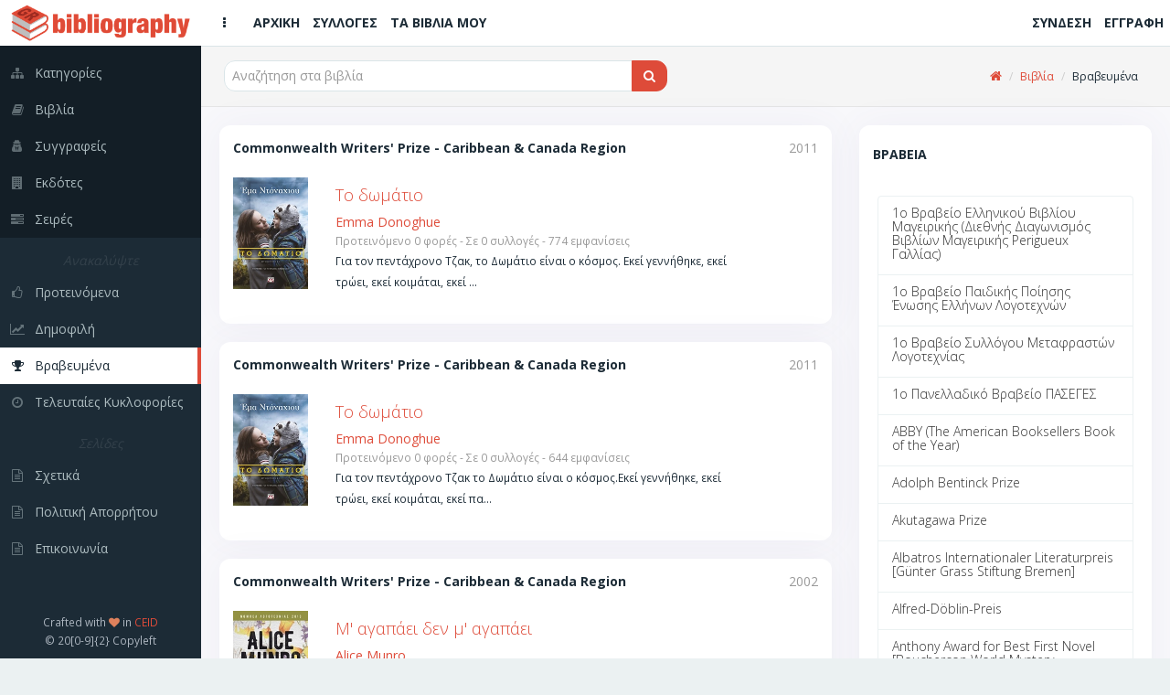

--- FILE ---
content_type: text/html; charset=utf-8
request_url: https://bibliography.gr/books/awarded?prize_id=256
body_size: 7842
content:
<!DOCTYPE html>
<html lang='el'>
  <!-- BEGIN HEAD -->
  <head>
    <meta charset="utf-8">
    <meta name="viewport" content="width=device-width, initial-scale=1.0">
    <title>Bibliography GR | Βραβευμένα Βιβλία</title>
<meta name="description" content="Το Bibliography GR είναι μία βάση δεδομένων της ελλήνικής βιβλιογραφίας. Τα μέλη καταγράφουν και οργανώνουν τις βιβλιοθήκες τους, γράφουν κριτικές, προτείνουν και λαμβάνουν προτάσεις.">
<meta name="keywords" content="βιβλία, συγγραφείς, σειρές, εκδότες, προτάσεις, κριτικές, βιβλιογραφία, βιβλιοθήκες, συλλογές, κατάλογοι, ράφια, ανακαλύψτε, δημοφιλή, βραβευμένα">
<meta property="fb:app_id" content="449815188941887">
<meta name="twitter:title" content="Βραβευμένα Βιβλία">
<meta name="twitter:site_name" content="Bibliography GR">
<meta name="twitter:site" content="@bibliographygr">
<meta name="twitter:card" content="summary">
<meta name="twitter:description" content="Το Bibliography GR είναι μία βάση δεδομένων της ελλήνικής βιβλιογραφίας. Τα μέλη καταγράφουν και οργανώνουν τις βιβλιοθήκες τους, γράφουν κριτικές, προτείνουν και λαμβάνουν προτάσεις.">
<meta name="twitter:image" content="https://bibliography.gr/logo.png">
<meta property="og:url" content="https://bibliography.gr/books/awarded?prize_id=256">
<meta property="og:site_name" content="Bibliography GR">
<meta property="og:title" content="Βραβευμένα Βιβλία">
<meta property="og:image" content="https://bibliography.gr/logo.png">
<meta property="og:description" content="Το Bibliography GR είναι μία βάση δεδομένων της ελλήνικής βιβλιογραφίας. Τα μέλη καταγράφουν και οργανώνουν τις βιβλιοθήκες τους, γράφουν κριτικές, προτείνουν και λαμβάνουν προτάσεις.">
<meta property="og:type" content="website">
<meta name="image" content="https://bibliography.gr/logo.png">
    <link rel="shortcut icon" type="image/png" href="/assets/icons/favicon-16x16-e60bb6264611981296433db33a4108574f74bbb633acea4fa4b9bae40c0cdd95.png" sizes="16x16" />
    <link rel="shortcut icon" type="image/png" href="/assets/icons/favicon-32x32-89c4fec4a76e13506b689f4a82ec8e72a2f6547648ab18476bbf0eb29826aff3.png" sizes="32x32" />
    <link rel="shortcut icon" type="image/png" href="/assets/icons/favicon-96x96-4f2216d0e77b17a7d55dec3c38f119fc0d617c42589ce2e3245c159a2b9c74e1.png" sizes="96x96" />
    <link rel="shortcut icon" type="image/png" href="/assets/icons/favicon-128x128-db6c130009900c65c07c38c9e0cbcdee0b28ba087f514e038d721e8d1144df94.png" sizes="128x128" />
    <link rel="shortcut icon" type="image/png" href="/assets/icons/favicon-196x196-cc622d64e59d980d7bfe9d3b5fea77a812166261687248bd03653ebcd9a6a5b0.png" sizes="196x196" />

    <!-- Apple Touch Icons -->
    <link rel="apple-touch-icon" type="image/png" href="/assets/icons/apple-touch-icon-57x57-08b5e7964a0311f250bc639dbe594ec0cc973d288e46d25ebc6b11a73f2630e2.png" sizes="57x57" />
    <link rel="apple-touch-icon" type="image/png" href="/assets/icons/apple-touch-icon-72x72-93631c28f827d95a85c5740cde657d2e0cbb4e1eb105b85101e2c781efbd32f1.png" sizes="72x72" />
    <link rel="apple-touch-icon" type="image/png" href="/assets/icons/apple-touch-icon-76x76-5122357b687230eb19e88651919652d878aeb87bba9930f4e5a3bb2a031e939a.png" sizes="76x76" />
    <link rel="apple-touch-icon" type="image/png" href="/assets/icons/apple-touch-icon-114x114-3b57d1bf6fa95b785152509ce9aff5ae7549f6017286902e96e01ee6a45d10e5.png" sizes="114x114" />
    <link rel="apple-touch-icon" type="image/png" href="/assets/icons/apple-touch-icon-120x120-b84b4f827332fff8d26d7828a81ab1d2440ca4b5a63ab3caf68ae61258a6c51d.png" sizes="120x120" />
    <link rel="apple-touch-icon" type="image/png" href="/assets/icons/apple-touch-icon-144x144-8c3aef34b255de6cc48c15b042af8c316570e2faa887f6e6cc797830f852fcc4.png" sizes="144x144" />
    <link rel="apple-touch-icon" type="image/png" href="/assets/icons/apple-touch-icon-152x152-5b921af7fa3bc332524b2e82e65cec86aceadf796962ec4f20555c72816eb19d.png" sizes="152x152" />

    <!-- Windows 8 Tile Icons -->
    <meta name="application-name" content="BibliographyGR"/>
    <meta name="msapplication-TileColor" content="#de4b39" />
    <meta name="msapplication-TileImage" content="icons/mstile-144x144.png" />
    <meta name="msapplication-square70x70logo" content="icons/mstile-70x70.png" />
    <meta name="msapplication-square150x150logo" content="icons/mstile-150x150.png" />
    <meta name="msapplication-wide310x150logo" content="icons/mstile-310x150.png" />
    <meta name="msapplication-square310x310logo" content="icons/mstile-310x310.png" />

    <link rel="stylesheet" media="all" href="/assets/application-280120d7d02af2d52e056cff0a218a37fa2ee2d1bfacc0db7b06141679f64ae5.css" />
    <script src="/assets/application-03190d6cbc5f295cecc848a328c797a5702afb0d97a005198e6de82f819a8c1e.js"></script>
    <script src="/assets/modernizr-24bf2e9157eaf4c783bb2417c7460eb76837461cc4f376ea5e42d7e2d41e581b.js"></script>

    <script type='application/ld+json'>
    {
      "@context":"http:\/\/schema.org",
      "@type":"WebSite",
      "@id":"#website",
      "url":"https:\/\/www.bibliography.gr\/",
      "name":"Bibliography.gr",
      "alternateName":"Elliniki vivliografia",
      "potentialAction":{
        "@type":"SearchAction",
        "target":"https:\/\/www.bibliography.gr\/search\/?q={search_term}",
        "query-input":"required name=search_term"
      }
    }
    </script>

	  <meta name="csrf-param" content="authenticity_token" />
<meta name="csrf-token" content="XVWbp_5pTEPi8OmvhJrnSV1NCn6G-667XjrsE2gM9HRP3BTfX0TsUw4MsQRKoCwGBrlVdPyx8IICZepKBxp4pw" />
    

    <script> (function(i,s,o,g,r,a,m){i['GoogleAnalyticsObject']=r;i[r]=i[r]||function(){ (i[r].q=i[r].q||[]).push(arguments)},i[r].l=1*new Date();a=s.createElement(o), m=s.getElementsByTagName(o)[0];a.async=1;a.src=g;m.parentNode.insertBefore(a,m) })(window,document,'script','https://www.google-analytics.com/analytics.js','ga'); ga('create', 'UA-61773702-1', 'auto'); ga('send', 'pageview'); </script>
  </head>
  <!-- END HEAD -->

  <!-- BEGIN BODY -->
  <body class="books awarded">

    <!-- BEGIN PAGE WRAPER FOR LOADING SCREEN -->
    <div id="page-wrapper">

      <!-- BEGIN PAGE CONTAINER - THE WHOLE PAGE LIVES HERE -->
      <div id="page-container" class="header-fixed-top sidebar-visible-lg-full">

        <!-- BEGIN MAIN LEFT NAVIGATION SIDEBAR -->
<div id='sidebar'>
<div id='sidebar-brand'>
<a class="sidebar-title" href="/"><span class='sidebar-nav-mini-show'>
<img class="logo-xs" src="/assets/icons/apple-touch-icon-57x57-08b5e7964a0311f250bc639dbe594ec0cc973d288e46d25ebc6b11a73f2630e2.png" />
</span>
<span class='sidebar-nav-mini-hide'>
<img class="logo-full" src="/assets/logos/full_logo_6_sm-efae5311592cfdad94585159e6353fafaa3f8f03c0237ffdc076e220d2009aa9.png" />
</span>
</a></div>
<div id='sidebar-scroll'>
<div class='sidebar-content'>
<ul class='sidebar-nav visible-xs'>
<li><a href="/"><i class='fa fa-home sidebar-nav-icon'></i><span class='sidebar-nav-mini-hide'>Αρχική</span></a></li>
<li><a href="/shelves"><i class='fa fa-folder-open sidebar-nav-icon'></i><span class='sidebar-nav-mini-hide'>Συλλογές</span></a></li>
<li><a href="/books/my"><i class='fa fa-book sidebar-nav-icon'></i><span class='sidebar-nav-mini-hide'>Τα βιβλία μου</span></a></li>
</ul>
<ul class='sidebar-nav dark-bg'>
<li><a href="/categories"><i class='fa fa-sitemap sidebar-nav-icon'></i><span class='sidebar-nav-mini-hide'>Κατηγορίες</span></a></li>
<li><a href="/books"><i class='fa fa-book sidebar-nav-icon'></i><span class='sidebar-nav-mini-hide'>Βιβλία</span></a></li>
<li><a href="/authors"><i class='fa fa-user-secret sidebar-nav-icon'></i><span class='sidebar-nav-mini-hide'>Συγγραφείς</span></a></li>
<li><a href="/publishers"><i class='fa fa-building sidebar-nav-icon'></i><span class='sidebar-nav-mini-hide'>Εκδότες</span></a></li>
<li><a href="/series"><i class='fa fa-tasks sidebar-nav-icon'></i><span class='sidebar-nav-mini-hide'>Σειρές</span></a></li>
</ul>
<ul class='sidebar-nav'>
<li class='sidebar-separator'>
<i>
<span class='sidebar-nav-mini-hide'>Ανακαλύψτε</span>
</i>
</li>
<li><a href="/books/featured"><i class='fa fa-thumbs-o-up sidebar-nav-icon'></i><span class='sidebar-nav-mini-hide'>Προτεινόμενα</span></a></li>
<li><a href="/books/trending"><i class='fa fa-line-chart sidebar-nav-icon'></i><span class='sidebar-nav-mini-hide'>Δημοφιλή</span></a></li>
<li><a class="active" href="/books/awarded"><i class='fa fa-trophy sidebar-nav-icon'></i><span class='sidebar-nav-mini-hide'>Βραβευμένα</span></a></li>
<li><a href="/books/latest"><i class='fa fa-clock-o sidebar-nav-icon'></i><span class='sidebar-nav-mini-hide'>Τελευταίες Κυκλοφορίες</span></a></li>
</ul>
<ul class='sidebar-nav'>
<li class='sidebar-separator'>
<i>
<span class='sidebar-nav-mini-hide'>Σελίδες</span>
</i>
</li>
<li><a href="/pages/about"><i class='fa fa-file-text-o sidebar-nav-icon'></i><span class='sidebar-nav-mini-hide'>Σχετικά</span></a></li>
<li><a href="/pages/privacy-policy"><i class='fa fa-file-text-o sidebar-nav-icon'></i><span class='sidebar-nav-mini-hide'>Πολιτική Απορρήτου</span></a></li>
<li><a href="/pages/contact"><i class='fa fa-file-text-o sidebar-nav-icon'></i><span class='sidebar-nav-mini-hide'>Επικοινωνία</span></a></li>
</ul>
</div>
</div>
<div class='sidebar-content sidebar-nav-mini-hide' id='sidebar-extra-info'>
<div class='text-center'>
<small>
Crafted with
<i class='fa fa-heart text-danger'></i>
in
<a href='https://www.ceid.upatras.gr/' target='_blank'>CEID</a>
</small>
<br>
<small>© 20[0-9]{2} Copyleft</small>
</div>
</div>
</div>
<!-- END MAIN LEFT NAVIGATION SIDEBAR -->


        <!-- BEGIN MAIN CONTAINER - THE MAIN PAGE - INCL TOP HEADER - EXCL SIDE MENUS -->
        <div id="main-container">

                    <!-- BEGIN HEADER -->
          <header class="navbar navbar-default navbar-fixed-top">
            <ul class="nav navbar-nav-custom">
              <li>
                <a href="javascript:void(0)" onclick="App.sidebar('toggle-sidebar');">
                <i class="fa fa-ellipsis-v fa-fw animation-fadeInRight" id="sidebar-toggle-mini"></i>
                <i class="fa fa-bars fa-fw animation-fadeInRight" id="sidebar-toggle-full"></i>
                </a>
              </li>
              <li><a class="hidden-xs" href="/"><i class=''></i><strong>ΑΡΧΙΚΗ</strong></a></li>
              <li><a class="hidden-xs" href="/shelves"><i class=''></i><strong>ΣΥΛΛΟΓΕΣ</strong></a></li>
              <li><a class="hidden-xs" href="/books/my"><i class=''></i><strong>ΤΑ ΒΙΒΛΙΑ ΜΟΥ</strong></a></li>

            </ul>

            <a class="navbar-brand visible-xs" href="/"><img src="/assets/logos/logo120-c83c2f93ea9e4c07ef453d7fc5a54807a2365f97a64fcf4ecdad4ec8e3a94381.png" /></a>

            <ul class="nav navbar-nav-custom pull-right">
                <li><a class="hidden-xs" href="/users/sign_in"><i class=''></i><strong>ΣΥΝΔΕΣΗ</strong></a></li>
                <li><a class="hidden-xs" href="/users/sign_up"><i class=''></i><strong>ΕΓΓΡΑΦΗ</strong></a></li>
                <li><a class="visible-xs" href="/users/sign_in"><i class='fa fa-sign-in'></i><strong></strong></a></li>
                <li><a class="visible-xs" href="/users/sign_up"><i class='fa fa-user-plus'></i><strong></strong></a></li>
            </ul>
          </header>
          <!-- END HEADER -->


          <div id="fb-root"></div>

          <!-- BEGIN PAGE CONTENT - EXCL ALL MENUS AND SIDEBARS -->
          <div id="page-content" >
            
            
            <div class='content-header'>
<div class='row'>
<div class='col-sm-6'>
<div class='header-section'>

<form action="/books" accept-charset="UTF-8" method="get">
  <div class="input-group">

    <span id="remote">
      <input type="text" name="q" id="q" class="typeahead form-control input-md" placeholder="Αναζήτηση στα βιβλία" autocomplete="off" />
    </span>

    <span class="input-group-btn">
      <button type="submit" class="btn btn-md btn-effect-ripple btn-primary">
          <i class="fa fa-search"></i>
</button>    </span>
  </div>
</form>
</div>
</div>
<div class='col-sm-6 hidden-xs'>
<div class='header-section'>
<ul class='breadcrumb breadcrumb-top'>
<li><a href="https://bibliography.gr/"><i class="fa fa-home"></i></a></li>
<li><a href="/books">Βιβλία</a></li>
<li>Βραβευμένα</li>
</ul>

</div>
</div>
</div>
</div>

<div class='row'>
<div class='col-sm-8'>
<div class='widget'>
<div class='widget-content widget-content-mini'>
<span class='pull-right text-muted'>2011</span>
<strong>
<a class="" href="/books/awarded?prize_id=256">Commonwealth Writers&#39; Prize - Caribbean &amp; Canada Region</a>
</strong>
</div>
<div class='widget-content'>
<div class='row clearfix'>
<div class='col-xs-2'>
<img height="96" width="96" src="/uploads/book/uploaded_cover/160103/b163114.jpg" />
</div>
<div class='col-xs-10'>
<div class='row clearfix'>
<div class='col-xs-9'>
<h4><a href="/books/to-dwmatio">Το δωμάτιο</a></h4>
<span><a href="/authors/emma-donoghue">Emma Donoghue</a></span>
<br>
<span>
<small class='text-muted'>Προτεινόμενο 0 φορές - Σε 0 συλλογές - 774 εμφανίσεις</small>
</span>
</div>
<div class='col-xs-3 text-center'>
</div>
</div>
<div class='row'>
<div class='col-xs-10'>
<p>
<small>
Για τον πεντάχρονο Τζακ, το Δωμάτιο είναι ο κόσμος. Εκεί γεννήθηκε, εκεί τρώει, εκεί κοιμάται, εκεί ...
</small>
</p>
</div>
</div>
</div>
</div>


</div>
</div>

<div class='widget'>
<div class='widget-content widget-content-mini'>
<span class='pull-right text-muted'>2011</span>
<strong>
<a class="" href="/books/awarded?prize_id=256">Commonwealth Writers&#39; Prize - Caribbean &amp; Canada Region</a>
</strong>
</div>
<div class='widget-content'>
<div class='row clearfix'>
<div class='col-xs-2'>
<img height="96" width="96" src="/uploads/book/uploaded_cover/204661/b207860.jpg" />
</div>
<div class='col-xs-10'>
<div class='row clearfix'>
<div class='col-xs-9'>
<h4><a href="/books/to-dwmatio-63e9ea40-9599-4d41-8566-10f2be73decc">Το δωμάτιο</a></h4>
<span><a href="/authors/emma-donoghue">Emma Donoghue</a></span>
<br>
<span>
<small class='text-muted'>Προτεινόμενο 0 φορές - Σε 0 συλλογές - 644 εμφανίσεις</small>
</span>
</div>
<div class='col-xs-3 text-center'>
</div>
</div>
<div class='row'>
<div class='col-xs-10'>
<p>
<small>
Για τον πεντάχρονο Τζακ το Δωμάτιο είναι ο κόσμος.Εκεί γεννήθηκε, εκεί τρώει, εκεί κοιμάται, εκεί πα...
</small>
</p>
</div>
</div>
</div>
</div>


</div>
</div>

<div class='widget'>
<div class='widget-content widget-content-mini'>
<span class='pull-right text-muted'>2002</span>
<strong>
<a class="" href="/books/awarded?prize_id=256">Commonwealth Writers&#39; Prize - Caribbean &amp; Canada Region</a>
</strong>
</div>
<div class='widget-content'>
<div class='row clearfix'>
<div class='col-xs-2'>
<img height="96" width="96" src="/uploads/book/uploaded_cover/215257/b218472.jpg" />
</div>
<div class='col-xs-10'>
<div class='row clearfix'>
<div class='col-xs-9'>
<h4><a href="/books/m-agapaei-den-9050c829-8e55-41b1-a930-d900f82cccd6">Μ&#39; αγαπάει δεν μ&#39; αγαπάει</a></h4>
<span><a href="/authors/alice-munro">Alice Munro</a></span>
<br>
<span>
<small class='text-muted'>Προτεινόμενο 0 φορές - Σε 0 συλλογές - 444 εμφανίσεις</small>
</span>
</div>
<div class='col-xs-3 text-center'>
</div>
</div>
<div class='row'>
<div class='col-xs-10'>
<p>
<small>
Εννιά ανθρώπινες ιστορίες ξετυλίγονται από την πένα της κορυφαίας διηγηματογράφου Άλις Μονρό. Η μοίρ...
</small>
</p>
</div>
</div>
</div>
</div>


</div>
</div>

<div class='widget'>
<div class='widget-content widget-content-mini'>
<span class='pull-right text-muted'>2002</span>
<strong>
<a class="" href="/books/awarded?prize_id=256">Commonwealth Writers&#39; Prize - Caribbean &amp; Canada Region</a>
</strong>
</div>
<div class='widget-content'>
<div class='row clearfix'>
<div class='col-xs-2'>
<img height="96" width="96" src="/uploads/book/uploaded_cover/76137/b78152.jpg" />
</div>
<div class='col-xs-10'>
<div class='row clearfix'>
<div class='col-xs-9'>
<h4><a href="/books/m-agapaei-den">Μ&#39; αγαπάει δεν μ&#39; αγαπάει</a></h4>
<span><a href="/authors/alice-munro">Alice Munro</a></span>
<br>
<span>
<small class='text-muted'>Προτεινόμενο 0 φορές - Σε 0 συλλογές - 668 εμφανίσεις</small>
</span>
</div>
<div class='col-xs-3 text-center'>
</div>
</div>
<div class='row'>
<div class='col-xs-10'>
<p>
<small>
Μια φοιτήτρια ανακαλύπτει κατά την επίσκεψή της σε μια θεία της κάποιο μυστικό του παρελθόντος. Μια ...
</small>
</p>
</div>
</div>
</div>
</div>


</div>
</div>

<div class='widget'>
<div class='widget-content widget-content-mini'>
<span class='pull-right text-muted'>2000</span>
<strong>
<a class="" href="/books/awarded?prize_id=256">Commonwealth Writers&#39; Prize - Caribbean &amp; Canada Region</a>
</strong>
</div>
<div class='widget-content'>
<div class='row clearfix'>
<div class='col-xs-2'>
<img height="96" width="96" src="/uploads/book/uploaded_cover/98870/b101395.jpg" />
</div>
<div class='col-xs-10'>
<div class='row clearfix'>
<div class='col-xs-9'>
<h4><a href="/books/to-kormi-thymatai">Το κορμί θυμάται</a></h4>
<span><a href="/authors/shauna-singh-baldwin">Shauna Singh Baldwin</a></span>
<br>
<span>
<small class='text-muted'>Προτεινόμενο 0 φορές - Σε 0 συλλογές - 530 εμφανίσεις</small>
</span>
</div>
<div class='col-xs-3 text-center'>
</div>
</div>
<div class='row'>
<div class='col-xs-10'>
<p>
<small>
Ινδία, 1937. Η Ρουπ, μια δεκαεξάχρονη κοπέλα από φτωχή οικογένεια, ενθουσιάζεται όταν μαθαίνει ότι θ...
</small>
</p>
</div>
</div>
</div>
</div>


</div>
</div>

<div class='widget'>
<div class='widget-content widget-content-mini'>
<span class='pull-right text-muted'>1995</span>
<strong>
<a class="" href="/books/awarded?prize_id=256">Commonwealth Writers&#39; Prize - Caribbean &amp; Canada Region</a>
</strong>
</div>
<div class='widget-content'>
<div class='row clearfix'>
<div class='col-xs-2'>
<img height="96" width="96" src="/uploads/book/uploaded_cover/10768/b11220.jpg" />
</div>
<div class='col-xs-10'>
<div class='row clearfix'>
<div class='col-xs-9'>
<h4><a href="/books/enas-dromos-ston-kosmo">Ένας δρόμος στον κόσμο</a></h4>
<span><a href="/authors/v-s-naipaul">V. S. Naipaul</a></span>
<br>
<span>
<small class='text-muted'>Προτεινόμενο 0 φορές - Σε 0 συλλογές - 615 εμφανίσεις</small>
</span>
</div>
<div class='col-xs-3 text-center'>
</div>
</div>
<div class='row'>
<div class='col-xs-10'>
<p>
<small>
&quot;Ένα δρόμο στον κόσμο..., αυτό ψάχνει ο καθένας να βρει&quot;. Μέσα σ&#39; αυτά τα λόγια θα μπορούσαμε να κλε...
</small>
</p>
</div>
</div>
</div>
</div>


</div>
</div>

<div class='widget'>
<div class='widget-content widget-content-mini'>
<span class='pull-right text-muted'>1994</span>
<strong>
<a class="" href="/books/awarded?prize_id=256">Commonwealth Writers&#39; Prize - Caribbean &amp; Canada Region</a>
</strong>
</div>
<div class='widget-content'>
<div class='row clearfix'>
<div class='col-xs-2'>
<img height="96" width="96" src="/uploads/book/uploaded_cover/18035/b18645.jpg" />
</div>
<div class='col-xs-10'>
<div class='row clearfix'>
<div class='col-xs-9'>
<h4><a href="/books/h-kleftra-kissa">Η κλέφτρα κίσσα</a></h4>
<span><a href="/authors/margaret-atwood">Margaret Atwood</a></span>
<br>
<span>
<small class='text-muted'>Προτεινόμενο 0 φορές - Σε 0 συλλογές - 550 εμφανίσεις</small>
</span>
</div>
<div class='col-xs-3 text-center'>
</div>
</div>
<div class='row'>
<div class='col-xs-10'>
<p>
<small>
Η Ζένια είναι η προσωποποίηση της καθαρής, αχαλίνωτης κακίας. Επιδιώκει τον όλεθρο, την καμένη γη. Ό...
</small>
</p>
</div>
</div>
</div>
</div>


</div>
</div>

<div class='widget'>
<div class='widget-content widget-content-mini'>
<span class='pull-right text-muted'>1992</span>
<strong>
<a class="" href="/books/awarded?prize_id=238">Booker Prize</a>
</strong>
</div>
<div class='widget-content'>
<div class='row clearfix'>
<div class='col-xs-2'>
<img height="96" width="96" src="/uploads/book/uploaded_cover/13498/b14045.jpg" />
</div>
<div class='col-xs-10'>
<div class='row clearfix'>
<div class='col-xs-9'>
<h4><a href="/books/o-agglos-asthenhs">Ο Άγγλος ασθενής</a></h4>
<span><a href="/authors/michael-ondaatje">Michael Ondaatje</a></span>
<br>
<span>
<small class='text-muted'>Προτεινόμενο 0 φορές - Σε 0 συλλογές - 691 εμφανίσεις</small>
</span>
</div>
<div class='col-xs-3 text-center'>
</div>
</div>
<div class='row'>
<div class='col-xs-10'>
<p>
<small>
Στις τελευταίες στιγμές του Δευτέρου Παγκοσμίου Πολέμου, σε μια εγκαταλειμμένη βίλα της Ιταλίας, συν...
</small>
</p>
</div>
</div>
</div>
</div>


</div>
</div>


</div>
<div class='col-sm-4'>
<div class='block'>
<div class='block-title'>
<h2>Βραβεια</h2>
</div>
<div class='group-list' id='load-more-awards-container'>
<a class="list-group-item" href="/books/awarded?prize_id=429"><h5 class='list-group-item-heading'>
1ο Βραβείο Ελληνικού Βιβλίου Μαγειρικής (Διεθνής Διαγωνισμός Βιβλίων Μαγειρικής Perigueux Γαλλίας)
</h5>
</a><a class="list-group-item" href="/books/awarded?prize_id=710"><h5 class='list-group-item-heading'>
1ο Βραβείο Παιδικής Ποίησης Ένωσης Ελλήνων Λογοτεχνών
</h5>
</a><a class="list-group-item" href="/books/awarded?prize_id=507"><h5 class='list-group-item-heading'>
1ο Βραβείο Συλλόγου Μεταφραστών Λογοτεχνίας
</h5>
</a><a class="list-group-item" href="/books/awarded?prize_id=580"><h5 class='list-group-item-heading'>
1ο Πανελλαδικό Βραβείο ΠΑΣΕΓΕΣ
</h5>
</a><a class="list-group-item" href="/books/awarded?prize_id=29"><h5 class='list-group-item-heading'>
ABBY (The American Booksellers Book of the Year)
</h5>
</a><a class="list-group-item" href="/books/awarded?prize_id=484"><h5 class='list-group-item-heading'>
Adolph Bentinck Prize
</h5>
</a><a class="list-group-item" href="/books/awarded?prize_id=469"><h5 class='list-group-item-heading'>
Akutagawa Prize
</h5>
</a><a class="list-group-item" href="/books/awarded?prize_id=439"><h5 class='list-group-item-heading'>
Albatros Internationaler Literaturpreis [Günter Grass Stiftung Bremen]
</h5>
</a><a class="list-group-item" href="/books/awarded?prize_id=761"><h5 class='list-group-item-heading'>
Alfred-Döblin-Preis
</h5>
</a><a class="list-group-item" href="/books/awarded?prize_id=56"><h5 class='list-group-item-heading'>
Anthony Award for Best First Novel [Bouchercon World Mystery Convention]
</h5>
</a><a class="list-group-item" href="/books/awarded?prize_id=394"><h5 class='list-group-item-heading'>
Anthony Award for Best Novel [Bouchercon World Mystery Convention]
</h5>
</a><a class="list-group-item" href="/books/awarded?prize_id=548"><h5 class='list-group-item-heading'>
Anthony Award for Best Paperback [Bouchercon World Mystery Convention]
</h5>
</a><a class="list-group-item" href="/books/awarded?prize_id=319"><h5 class='list-group-item-heading'>
Arthur C. Clarke Award
</h5>
</a><a class="list-group-item" href="/books/awarded?prize_id=747"><h5 class='list-group-item-heading'>
Arthur Ellis Award - Best First Novel [Crime Writers of Canada]
</h5>
</a><a class="list-group-item" href="/books/awarded?prize_id=312"><h5 class='list-group-item-heading'>
Aspekte - Literaturpreis
</h5>
</a><a class="list-group-item" href="/books/awarded?prize_id=82"><h5 class='list-group-item-heading'>
Astrid Lindgren Memorial Award [Litteraturpriset till Astrid Lindgrens Minne]
</h5>
</a><a class="list-group-item" href="/books/awarded?prize_id=116"><h5 class='list-group-item-heading'>
Augustpriset [August Strindberg Prize]
</h5>
</a><a class="list-group-item" href="/books/awarded?prize_id=201"><h5 class='list-group-item-heading'>
Balkanika Prize
</h5>
</a><a class="list-group-item" href="/books/awarded?prize_id=651"><h5 class='list-group-item-heading'>
Bard College Fiction Prize
</h5>
</a><a class="list-group-item" href="/books/awarded?prize_id=518"><h5 class='list-group-item-heading'>
Barry Award - Best British Novel [&#39;Deadly Pleasures&#39; Mystery Magazine]
</h5>
</a><a class="list-group-item" href="/books/awarded?prize_id=57"><h5 class='list-group-item-heading'>
Barry Award - Best First Novel [&#39;Deadly Pleasures&#39; Mystery Magazine]
</h5>
</a><a class="list-group-item" href="/books/awarded?prize_id=504"><h5 class='list-group-item-heading'>
Barry Award - Best Novel [&#39;Deadly Pleasures&#39; Mystery Magazine]
</h5>
</a><a class="list-group-item" href="/books/awarded?prize_id=799"><h5 class='list-group-item-heading'>
Bästa svenska kriminalroman [Best Swedish Crime Novel Award]
</h5>
</a><a class="list-group-item" href="/books/awarded?prize_id=556"><h5 class='list-group-item-heading'>
BCA Mystery Guild&#39;s Thriller of the Year
</h5>
</a><a class="list-group-item" href="/books/awarded?prize_id=475"><h5 class='list-group-item-heading'>
Bernstein Prize [Mordechai Bernstein Foundation]
</h5>
</a><a class="list-group-item" href="/books/awarded?prize_id=335"><h5 class='list-group-item-heading'>
Best Books for Young Adults - American Library Association
</h5>
</a><a class="list-group-item" href="/books/awarded?prize_id=636"><h5 class='list-group-item-heading'>
Best Norwegian Crime Novel Ever Written [Norwegian Book Clubs]
</h5>
</a><a class="list-group-item" href="/books/awarded?prize_id=424"><h5 class='list-group-item-heading'>
Best of the Booker Prize
</h5>
</a><a class="list-group-item" href="/books/awarded?prize_id=22"><h5 class='list-group-item-heading'>
Betty Trask Award
</h5>
</a><a class="list-group-item" href="/books/awarded?prize_id=575"><h5 class='list-group-item-heading'>
Blue Peter &quot;Best Book to Keep&quot;
</h5>
</a><a class="list-group-item" href="/books/awarded?prize_id=695"><h5 class='list-group-item-heading'>
Bologna Ragazzi Award
</h5>
</a><a class="list-group-item" href="/books/awarded?prize_id=238"><h5 class='list-group-item-heading'>
Booker Prize
</h5>
</a><a class="list-group-item" href="/books/awarded?prize_id=455"><h5 class='list-group-item-heading'>
Book Sense Book of the Year - Adult Fiction [American Booksellers Association]
</h5>
</a><a class="list-group-item" href="/books/awarded?prize_id=511"><h5 class='list-group-item-heading'>
Book Sense Book of the Year - Adult Nonfiction [American Booksellers Association]
</h5>
</a><a class="list-group-item" href="/books/awarded?prize_id=467"><h5 class='list-group-item-heading'>
Book Sense Book of the Year - Children&#39;s Literature [American Booksellers Association]
</h5>
</a><a class="list-group-item" href="/books/awarded?prize_id=533"><h5 class='list-group-item-heading'>
Booktrust Teenage Prize
</h5>
</a><a class="list-group-item" href="/books/awarded?prize_id=679"><h5 class='list-group-item-heading'>
Bourse Thyde Monnier de la Société des Gens de Lettres (SGDL)
</h5>
</a><a class="list-group-item" href="/books/awarded?prize_id=254"><h5 class='list-group-item-heading'>
British Book of the Year Award
</h5>
</a><a class="list-group-item" href="/books/awarded?prize_id=79"><h5 class='list-group-item-heading'>
British Children&#39;s Book of the Year Award
</h5>
</a><a class="list-group-item" href="/books/awarded?prize_id=122"><h5 class='list-group-item-heading'>
British Fantasy Award
</h5>
</a><a class="list-group-item" href="/books/awarded?prize_id=603"><h5 class='list-group-item-heading'>
British History Book of the Year Award
</h5>
</a><a class="list-group-item" href="/books/awarded?prize_id=491"><h5 class='list-group-item-heading'>
British International Author of the Year
</h5>
</a><a class="list-group-item" href="/books/awarded?prize_id=54"><h5 class='list-group-item-heading'>
British Lifetime Achievement Award
</h5>
</a><a class="list-group-item" href="/books/awarded?prize_id=613"><h5 class='list-group-item-heading'>
British Literary Fiction Award
</h5>
</a><a class="list-group-item" href="/books/awarded?prize_id=581"><h5 class='list-group-item-heading'>
British Newcomer of the Year Award
</h5>
</a><a class="list-group-item" href="/books/awarded?prize_id=783"><h5 class='list-group-item-heading'>
British Non-fiction Book of the Year Award
</h5>
</a><a class="list-group-item" href="/books/awarded?prize_id=66"><h5 class='list-group-item-heading'>
British Outstanding Achievement Award
</h5>
</a><a class="list-group-item" href="/books/awarded?prize_id=720"><h5 class='list-group-item-heading'>
British Popular Fiction Award
</h5>
</a><a class="list-group-item" href="/books/awarded?prize_id=395"><h5 class='list-group-item-heading'>
British Science Fiction Association Award - Novel
</h5>
</a><a class="list-group-item" href="/books/awarded?prize_id=611"><h5 class='list-group-item-heading'>
British Science Fiction Association Award - Short Fiction
</h5>
</a><a class="list-group-item" href="/books/awarded?prize_id=681"><h5 class='list-group-item-heading'>
British Sports Book Award
</h5>
</a><a class="list-group-item" href="/books/awarded?prize_id=81"><h5 class='list-group-item-heading'>
British UK Author of the Year
</h5>
</a><a class="list-group-item" href="/books/awarded?prize_id=184"><h5 class='list-group-item-heading'>
Bronzi di Riace - Italian Culture Award
</h5>
</a><a class="list-group-item" href="/books/awarded?prize_id=435"><h5 class='list-group-item-heading'>
Caldecott Medal [Association for Library Service to Children]
</h5>
</a><a class="list-group-item" href="/books/awarded?prize_id=282"><h5 class='list-group-item-heading'>
Canada Council for the Arts - Governor General&#39;s Literary Award
</h5>
</a><a class="list-group-item" href="/books/awarded?prize_id=668"><h5 class='list-group-item-heading'>
Carl Sagan Prize for Science Popularization [Wonderfest, San Francisco Bay Area]
</h5>
</a><a class="list-group-item" href="/books/awarded?prize_id=646"><h5 class='list-group-item-heading'>
CBG Fan Award for Favorite Comic Book Story
</h5>
</a><a class="list-group-item" href="/books/awarded?prize_id=423"><h5 class='list-group-item-heading'>
Children&#39;s Book of the Year
</h5>
</a><a class="list-group-item" href="/books/awarded?prize_id=445"><h5 class='list-group-item-heading'>
Commonwealth Gold Medal for Best Fiction [Commonwealth Club of San Fransisco]
</h5>
</a><a class="list-group-item" href="/books/awarded?prize_id=235"><h5 class='list-group-item-heading'>
Commonwealth Writers&#39; Prize
</h5>
</a><a class="list-group-item" href="/books/awarded?prize_id=328"><h5 class='list-group-item-heading'>
Commonwealth Writers&#39; Prize - Africa Region
</h5>
</a><a class="list-group-item" href="/books/awarded?prize_id=256"><h5 class='list-group-item-heading'>
Commonwealth Writers&#39; Prize - Caribbean &amp; Canada Region
</h5>
</a><a class="list-group-item" href="/books/awarded?prize_id=251"><h5 class='list-group-item-heading'>
Commonwealth Writers&#39; Prize for Best First Book
</h5>
</a><a class="list-group-item" href="/books/awarded?prize_id=87"><h5 class='list-group-item-heading'>
Commonwealth Writers&#39; Prize - South Asia &amp; Europe Region
</h5>
</a><a class="list-group-item" href="/books/awarded?prize_id=493"><h5 class='list-group-item-heading'>
Commonwealth Writers&#39; Prize - South East Asia &amp; Pacific Region
</h5>
</a><a class="list-group-item" href="/books/awarded?prize_id=5"><h5 class='list-group-item-heading'>
Corine International Book Prize [Bavarian Landesverband-Börsenverein des Deutschen Buchhandels]
</h5>
</a><a class="list-group-item" href="/books/awarded?prize_id=769"><h5 class='list-group-item-heading'>
Costa Biography Award
</h5>
</a><a class="list-group-item" href="/books/awarded?prize_id=629"><h5 class='list-group-item-heading'>
Costa Book of the Year Award
</h5>
</a><a class="list-group-item" href="/books/awarded?prize_id=630"><h5 class='list-group-item-heading'>
Costa First Novel Award
</h5>
</a><a class="list-group-item" href="/books/awarded?prize_id=626"><h5 class='list-group-item-heading'>
Costa Novel Award
</h5>
</a><a class="list-group-item" href="/books/awarded?prize_id=794"><h5 class='list-group-item-heading'>
Crimetime Specsavers Award
</h5>
</a><a class="list-group-item" href="/books/awarded?prize_id=329"><h5 class='list-group-item-heading'>
Crime Writers&#39; Association Dagger in the Library Award
</h5>
</a><a class="list-group-item" href="/books/awarded?prize_id=549"><h5 class='list-group-item-heading'>
Crime Writers&#39; Association Dagger of Daggers Award
</h5>
</a><a class="list-group-item" href="/books/awarded?prize_id=527"><h5 class='list-group-item-heading'>
Crime Writers&#39; Association Debut Dagger Award
</h5>
</a><a class="list-group-item" href="/books/awarded?prize_id=59"><h5 class='list-group-item-heading'>
Crime Writers&#39; Association Diamond Dagger Award for Lifetime Achievement
</h5>
</a>
</div>
<div id='load-more-awards-btn'>
<a class="btn btn-block btn-primary" data-loading-text="&lt;i class=&#39;fa fa-circle-o-notch fa-spin&#39;&gt;&lt;/i&gt;" data-remote="true" href="/books/awarded?load_awards=true&amp;page=2">Φόρτωση Περισσότερων</a>
</div>
</div>
</div>
</div>

          </div>
          <!-- END PAGE CONTENT - EXCL ALL MENUS AND SIDEBARS -->

        </div>
        <!-- END MAIN CONTAINER - THE MAIN PAGE - INCL TOP HEADER - EXCL SIDE MENUS -->

      </div>
      <!-- END PAGE CONTAINER -->
    </div>
    <!-- END PAGE WRAPER FOR LOADING SCREEN -->

  </body>
  <!-- END BODY -->
</html>
